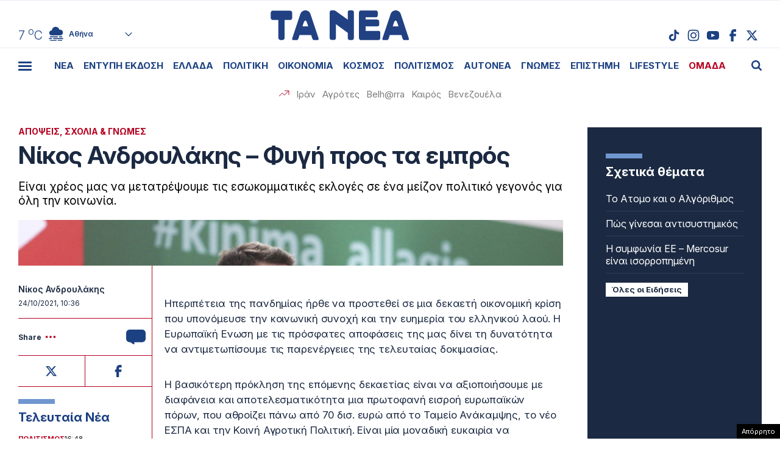

--- FILE ---
content_type: text/html; charset=UTF-8
request_url: https://www.tanea.gr/wp-content/themes/whsk_taneagr/weather_api.php
body_size: 453
content:
{"time":"202601181342","exp_time":"202601181642","cities":[{"cityName":"\u0391\u03b8\u03ae\u03bd\u03b1","cityCode":"Athens,GR","cityslug":"athensgr"},{"cityName":"\u0398\u03b5\u03c3\u03c3\u03b1\u03bb\u03bf\u03bd\u03af\u03ba\u03b7","cityCode":"Thessaloniki,GR","cityslug":"thessalonikigr"},{"cityName":"\u03a0\u03ac\u03c4\u03c1\u03b1","cityCode":"P\u00e1trai,GR","cityslug":"patragr"},{"cityName":"\u03a3\u03c0\u03ac\u03c1\u03c4\u03b7","cityCode":"Sparti,GR","cityslug":"spartigr"},{"cityName":"\u0399\u03c9\u03ac\u03bd\u03bd\u03b9\u03bd\u03b1","cityCode":"Ioannina,GR","cityslug":"ioanninagr"},{"cityName":"\u0397\u03c1\u03ac\u03ba\u03bb\u03b5\u03b9\u03bf","cityCode":"Heraklion,GR","cityslug":"herakliongr"},{"cityName":"\u039b\u03ac\u03c1\u03b9\u03c3\u03b1","cityCode":"Larissa,GR","cityslug":"larissagr"},{"cityName":"\u0392\u03cc\u03bb\u03bf\u03c2","cityCode":"Volos,GR","cityslug":"volosgr"},{"cityName":"\u039a\u03b1\u03b2\u03ac\u03bb\u03b1","cityCode":"Kavala,GR","cityslug":"kavalagr"},{"cityName":"\u0391\u03bb\u03b5\u03be\u03b1\u03bd\u03b4\u03c1\u03bf\u03cd\u03c0\u03bf\u03bb\u03b7","cityCode":"Alexandroupoli,GR","cityslug":"alexandroupoligr"},{"cityName":"\u03a3\u03ad\u03c1\u03c1\u03b5\u03c2","cityCode":"Serres,GR","cityslug":"serresgr"},{"cityName":"\u039a\u03b1\u03bb\u03b1\u03bc\u03ac\u03c4\u03b1","cityCode":"Kalamata,GR","cityslug":"kalamatagr"},{"cityName":"\u03a1\u03cc\u03b4\u03bf\u03c2","cityCode":"Rhodes,GR","cityslug":"rhodesgr"}],"weather":{"athensgr":{"temp_num":7,"temp_min":6,"temp_max":9,"temp_ico":"\/wp-content\/themes\/whsk_taneagr\/common\/imgs\/weather\/04d.svg"},"thessalonikigr":{"temp_num":7,"temp_min":6,"temp_max":8,"temp_ico":"\/wp-content\/themes\/whsk_taneagr\/common\/imgs\/weather\/03d.svg"},"patragr":{"temp_num":9,"temp_min":9,"temp_max":13,"temp_ico":"\/wp-content\/themes\/whsk_taneagr\/common\/imgs\/weather\/01d.svg"},"spartigr":{"temp_num":9,"temp_min":9,"temp_max":9,"temp_ico":"\/wp-content\/themes\/whsk_taneagr\/common\/imgs\/weather\/01d.svg"},"ioanninagr":{"temp_num":10,"temp_min":10,"temp_max":10,"temp_ico":"\/wp-content\/themes\/whsk_taneagr\/common\/imgs\/weather\/02d.svg"},"herakliongr":{"temp_num":11,"temp_min":10,"temp_max":11,"temp_ico":"\/wp-content\/themes\/whsk_taneagr\/common\/imgs\/weather\/03d.svg"},"larissagr":{"temp_num":5,"temp_min":5,"temp_max":5,"temp_ico":"\/wp-content\/themes\/whsk_taneagr\/common\/imgs\/weather\/04d.svg"},"volosgr":{"temp_num":8,"temp_min":6,"temp_max":8,"temp_ico":"\/wp-content\/themes\/whsk_taneagr\/common\/imgs\/weather\/04d.svg"},"kavalagr":{"temp_num":4,"temp_min":4,"temp_max":4,"temp_ico":"\/wp-content\/themes\/whsk_taneagr\/common\/imgs\/weather\/02d.svg"},"alexandroupoligr":{"temp_num":3,"temp_min":3,"temp_max":3,"temp_ico":"\/wp-content\/themes\/whsk_taneagr\/common\/imgs\/weather\/02d.svg"},"serresgr":{"temp_num":5,"temp_min":5,"temp_max":5,"temp_ico":"\/wp-content\/themes\/whsk_taneagr\/common\/imgs\/weather\/04d.svg"},"kalamatagr":{"temp_num":15,"temp_min":15,"temp_max":15,"temp_ico":"\/wp-content\/themes\/whsk_taneagr\/common\/imgs\/weather\/02d.svg"},"rhodesgr":{"temp_num":13,"temp_min":13,"temp_max":13,"temp_ico":"\/wp-content\/themes\/whsk_taneagr\/common\/imgs\/weather\/01d.svg"}}}

--- FILE ---
content_type: text/html; charset=utf-8
request_url: https://www.google.com/recaptcha/api2/anchor?ar=1&k=6LcvzzYUAAAAAM-7hY26OIp59EBA_BXz9lwgr1cY&co=aHR0cHM6Ly93d3cudGFuZWEuZ3I6NDQz&hl=en&v=PoyoqOPhxBO7pBk68S4YbpHZ&size=invisible&anchor-ms=20000&execute-ms=30000&cb=zgd9udtc0j9k
body_size: 49297
content:
<!DOCTYPE HTML><html dir="ltr" lang="en"><head><meta http-equiv="Content-Type" content="text/html; charset=UTF-8">
<meta http-equiv="X-UA-Compatible" content="IE=edge">
<title>reCAPTCHA</title>
<style type="text/css">
/* cyrillic-ext */
@font-face {
  font-family: 'Roboto';
  font-style: normal;
  font-weight: 400;
  font-stretch: 100%;
  src: url(//fonts.gstatic.com/s/roboto/v48/KFO7CnqEu92Fr1ME7kSn66aGLdTylUAMa3GUBHMdazTgWw.woff2) format('woff2');
  unicode-range: U+0460-052F, U+1C80-1C8A, U+20B4, U+2DE0-2DFF, U+A640-A69F, U+FE2E-FE2F;
}
/* cyrillic */
@font-face {
  font-family: 'Roboto';
  font-style: normal;
  font-weight: 400;
  font-stretch: 100%;
  src: url(//fonts.gstatic.com/s/roboto/v48/KFO7CnqEu92Fr1ME7kSn66aGLdTylUAMa3iUBHMdazTgWw.woff2) format('woff2');
  unicode-range: U+0301, U+0400-045F, U+0490-0491, U+04B0-04B1, U+2116;
}
/* greek-ext */
@font-face {
  font-family: 'Roboto';
  font-style: normal;
  font-weight: 400;
  font-stretch: 100%;
  src: url(//fonts.gstatic.com/s/roboto/v48/KFO7CnqEu92Fr1ME7kSn66aGLdTylUAMa3CUBHMdazTgWw.woff2) format('woff2');
  unicode-range: U+1F00-1FFF;
}
/* greek */
@font-face {
  font-family: 'Roboto';
  font-style: normal;
  font-weight: 400;
  font-stretch: 100%;
  src: url(//fonts.gstatic.com/s/roboto/v48/KFO7CnqEu92Fr1ME7kSn66aGLdTylUAMa3-UBHMdazTgWw.woff2) format('woff2');
  unicode-range: U+0370-0377, U+037A-037F, U+0384-038A, U+038C, U+038E-03A1, U+03A3-03FF;
}
/* math */
@font-face {
  font-family: 'Roboto';
  font-style: normal;
  font-weight: 400;
  font-stretch: 100%;
  src: url(//fonts.gstatic.com/s/roboto/v48/KFO7CnqEu92Fr1ME7kSn66aGLdTylUAMawCUBHMdazTgWw.woff2) format('woff2');
  unicode-range: U+0302-0303, U+0305, U+0307-0308, U+0310, U+0312, U+0315, U+031A, U+0326-0327, U+032C, U+032F-0330, U+0332-0333, U+0338, U+033A, U+0346, U+034D, U+0391-03A1, U+03A3-03A9, U+03B1-03C9, U+03D1, U+03D5-03D6, U+03F0-03F1, U+03F4-03F5, U+2016-2017, U+2034-2038, U+203C, U+2040, U+2043, U+2047, U+2050, U+2057, U+205F, U+2070-2071, U+2074-208E, U+2090-209C, U+20D0-20DC, U+20E1, U+20E5-20EF, U+2100-2112, U+2114-2115, U+2117-2121, U+2123-214F, U+2190, U+2192, U+2194-21AE, U+21B0-21E5, U+21F1-21F2, U+21F4-2211, U+2213-2214, U+2216-22FF, U+2308-230B, U+2310, U+2319, U+231C-2321, U+2336-237A, U+237C, U+2395, U+239B-23B7, U+23D0, U+23DC-23E1, U+2474-2475, U+25AF, U+25B3, U+25B7, U+25BD, U+25C1, U+25CA, U+25CC, U+25FB, U+266D-266F, U+27C0-27FF, U+2900-2AFF, U+2B0E-2B11, U+2B30-2B4C, U+2BFE, U+3030, U+FF5B, U+FF5D, U+1D400-1D7FF, U+1EE00-1EEFF;
}
/* symbols */
@font-face {
  font-family: 'Roboto';
  font-style: normal;
  font-weight: 400;
  font-stretch: 100%;
  src: url(//fonts.gstatic.com/s/roboto/v48/KFO7CnqEu92Fr1ME7kSn66aGLdTylUAMaxKUBHMdazTgWw.woff2) format('woff2');
  unicode-range: U+0001-000C, U+000E-001F, U+007F-009F, U+20DD-20E0, U+20E2-20E4, U+2150-218F, U+2190, U+2192, U+2194-2199, U+21AF, U+21E6-21F0, U+21F3, U+2218-2219, U+2299, U+22C4-22C6, U+2300-243F, U+2440-244A, U+2460-24FF, U+25A0-27BF, U+2800-28FF, U+2921-2922, U+2981, U+29BF, U+29EB, U+2B00-2BFF, U+4DC0-4DFF, U+FFF9-FFFB, U+10140-1018E, U+10190-1019C, U+101A0, U+101D0-101FD, U+102E0-102FB, U+10E60-10E7E, U+1D2C0-1D2D3, U+1D2E0-1D37F, U+1F000-1F0FF, U+1F100-1F1AD, U+1F1E6-1F1FF, U+1F30D-1F30F, U+1F315, U+1F31C, U+1F31E, U+1F320-1F32C, U+1F336, U+1F378, U+1F37D, U+1F382, U+1F393-1F39F, U+1F3A7-1F3A8, U+1F3AC-1F3AF, U+1F3C2, U+1F3C4-1F3C6, U+1F3CA-1F3CE, U+1F3D4-1F3E0, U+1F3ED, U+1F3F1-1F3F3, U+1F3F5-1F3F7, U+1F408, U+1F415, U+1F41F, U+1F426, U+1F43F, U+1F441-1F442, U+1F444, U+1F446-1F449, U+1F44C-1F44E, U+1F453, U+1F46A, U+1F47D, U+1F4A3, U+1F4B0, U+1F4B3, U+1F4B9, U+1F4BB, U+1F4BF, U+1F4C8-1F4CB, U+1F4D6, U+1F4DA, U+1F4DF, U+1F4E3-1F4E6, U+1F4EA-1F4ED, U+1F4F7, U+1F4F9-1F4FB, U+1F4FD-1F4FE, U+1F503, U+1F507-1F50B, U+1F50D, U+1F512-1F513, U+1F53E-1F54A, U+1F54F-1F5FA, U+1F610, U+1F650-1F67F, U+1F687, U+1F68D, U+1F691, U+1F694, U+1F698, U+1F6AD, U+1F6B2, U+1F6B9-1F6BA, U+1F6BC, U+1F6C6-1F6CF, U+1F6D3-1F6D7, U+1F6E0-1F6EA, U+1F6F0-1F6F3, U+1F6F7-1F6FC, U+1F700-1F7FF, U+1F800-1F80B, U+1F810-1F847, U+1F850-1F859, U+1F860-1F887, U+1F890-1F8AD, U+1F8B0-1F8BB, U+1F8C0-1F8C1, U+1F900-1F90B, U+1F93B, U+1F946, U+1F984, U+1F996, U+1F9E9, U+1FA00-1FA6F, U+1FA70-1FA7C, U+1FA80-1FA89, U+1FA8F-1FAC6, U+1FACE-1FADC, U+1FADF-1FAE9, U+1FAF0-1FAF8, U+1FB00-1FBFF;
}
/* vietnamese */
@font-face {
  font-family: 'Roboto';
  font-style: normal;
  font-weight: 400;
  font-stretch: 100%;
  src: url(//fonts.gstatic.com/s/roboto/v48/KFO7CnqEu92Fr1ME7kSn66aGLdTylUAMa3OUBHMdazTgWw.woff2) format('woff2');
  unicode-range: U+0102-0103, U+0110-0111, U+0128-0129, U+0168-0169, U+01A0-01A1, U+01AF-01B0, U+0300-0301, U+0303-0304, U+0308-0309, U+0323, U+0329, U+1EA0-1EF9, U+20AB;
}
/* latin-ext */
@font-face {
  font-family: 'Roboto';
  font-style: normal;
  font-weight: 400;
  font-stretch: 100%;
  src: url(//fonts.gstatic.com/s/roboto/v48/KFO7CnqEu92Fr1ME7kSn66aGLdTylUAMa3KUBHMdazTgWw.woff2) format('woff2');
  unicode-range: U+0100-02BA, U+02BD-02C5, U+02C7-02CC, U+02CE-02D7, U+02DD-02FF, U+0304, U+0308, U+0329, U+1D00-1DBF, U+1E00-1E9F, U+1EF2-1EFF, U+2020, U+20A0-20AB, U+20AD-20C0, U+2113, U+2C60-2C7F, U+A720-A7FF;
}
/* latin */
@font-face {
  font-family: 'Roboto';
  font-style: normal;
  font-weight: 400;
  font-stretch: 100%;
  src: url(//fonts.gstatic.com/s/roboto/v48/KFO7CnqEu92Fr1ME7kSn66aGLdTylUAMa3yUBHMdazQ.woff2) format('woff2');
  unicode-range: U+0000-00FF, U+0131, U+0152-0153, U+02BB-02BC, U+02C6, U+02DA, U+02DC, U+0304, U+0308, U+0329, U+2000-206F, U+20AC, U+2122, U+2191, U+2193, U+2212, U+2215, U+FEFF, U+FFFD;
}
/* cyrillic-ext */
@font-face {
  font-family: 'Roboto';
  font-style: normal;
  font-weight: 500;
  font-stretch: 100%;
  src: url(//fonts.gstatic.com/s/roboto/v48/KFO7CnqEu92Fr1ME7kSn66aGLdTylUAMa3GUBHMdazTgWw.woff2) format('woff2');
  unicode-range: U+0460-052F, U+1C80-1C8A, U+20B4, U+2DE0-2DFF, U+A640-A69F, U+FE2E-FE2F;
}
/* cyrillic */
@font-face {
  font-family: 'Roboto';
  font-style: normal;
  font-weight: 500;
  font-stretch: 100%;
  src: url(//fonts.gstatic.com/s/roboto/v48/KFO7CnqEu92Fr1ME7kSn66aGLdTylUAMa3iUBHMdazTgWw.woff2) format('woff2');
  unicode-range: U+0301, U+0400-045F, U+0490-0491, U+04B0-04B1, U+2116;
}
/* greek-ext */
@font-face {
  font-family: 'Roboto';
  font-style: normal;
  font-weight: 500;
  font-stretch: 100%;
  src: url(//fonts.gstatic.com/s/roboto/v48/KFO7CnqEu92Fr1ME7kSn66aGLdTylUAMa3CUBHMdazTgWw.woff2) format('woff2');
  unicode-range: U+1F00-1FFF;
}
/* greek */
@font-face {
  font-family: 'Roboto';
  font-style: normal;
  font-weight: 500;
  font-stretch: 100%;
  src: url(//fonts.gstatic.com/s/roboto/v48/KFO7CnqEu92Fr1ME7kSn66aGLdTylUAMa3-UBHMdazTgWw.woff2) format('woff2');
  unicode-range: U+0370-0377, U+037A-037F, U+0384-038A, U+038C, U+038E-03A1, U+03A3-03FF;
}
/* math */
@font-face {
  font-family: 'Roboto';
  font-style: normal;
  font-weight: 500;
  font-stretch: 100%;
  src: url(//fonts.gstatic.com/s/roboto/v48/KFO7CnqEu92Fr1ME7kSn66aGLdTylUAMawCUBHMdazTgWw.woff2) format('woff2');
  unicode-range: U+0302-0303, U+0305, U+0307-0308, U+0310, U+0312, U+0315, U+031A, U+0326-0327, U+032C, U+032F-0330, U+0332-0333, U+0338, U+033A, U+0346, U+034D, U+0391-03A1, U+03A3-03A9, U+03B1-03C9, U+03D1, U+03D5-03D6, U+03F0-03F1, U+03F4-03F5, U+2016-2017, U+2034-2038, U+203C, U+2040, U+2043, U+2047, U+2050, U+2057, U+205F, U+2070-2071, U+2074-208E, U+2090-209C, U+20D0-20DC, U+20E1, U+20E5-20EF, U+2100-2112, U+2114-2115, U+2117-2121, U+2123-214F, U+2190, U+2192, U+2194-21AE, U+21B0-21E5, U+21F1-21F2, U+21F4-2211, U+2213-2214, U+2216-22FF, U+2308-230B, U+2310, U+2319, U+231C-2321, U+2336-237A, U+237C, U+2395, U+239B-23B7, U+23D0, U+23DC-23E1, U+2474-2475, U+25AF, U+25B3, U+25B7, U+25BD, U+25C1, U+25CA, U+25CC, U+25FB, U+266D-266F, U+27C0-27FF, U+2900-2AFF, U+2B0E-2B11, U+2B30-2B4C, U+2BFE, U+3030, U+FF5B, U+FF5D, U+1D400-1D7FF, U+1EE00-1EEFF;
}
/* symbols */
@font-face {
  font-family: 'Roboto';
  font-style: normal;
  font-weight: 500;
  font-stretch: 100%;
  src: url(//fonts.gstatic.com/s/roboto/v48/KFO7CnqEu92Fr1ME7kSn66aGLdTylUAMaxKUBHMdazTgWw.woff2) format('woff2');
  unicode-range: U+0001-000C, U+000E-001F, U+007F-009F, U+20DD-20E0, U+20E2-20E4, U+2150-218F, U+2190, U+2192, U+2194-2199, U+21AF, U+21E6-21F0, U+21F3, U+2218-2219, U+2299, U+22C4-22C6, U+2300-243F, U+2440-244A, U+2460-24FF, U+25A0-27BF, U+2800-28FF, U+2921-2922, U+2981, U+29BF, U+29EB, U+2B00-2BFF, U+4DC0-4DFF, U+FFF9-FFFB, U+10140-1018E, U+10190-1019C, U+101A0, U+101D0-101FD, U+102E0-102FB, U+10E60-10E7E, U+1D2C0-1D2D3, U+1D2E0-1D37F, U+1F000-1F0FF, U+1F100-1F1AD, U+1F1E6-1F1FF, U+1F30D-1F30F, U+1F315, U+1F31C, U+1F31E, U+1F320-1F32C, U+1F336, U+1F378, U+1F37D, U+1F382, U+1F393-1F39F, U+1F3A7-1F3A8, U+1F3AC-1F3AF, U+1F3C2, U+1F3C4-1F3C6, U+1F3CA-1F3CE, U+1F3D4-1F3E0, U+1F3ED, U+1F3F1-1F3F3, U+1F3F5-1F3F7, U+1F408, U+1F415, U+1F41F, U+1F426, U+1F43F, U+1F441-1F442, U+1F444, U+1F446-1F449, U+1F44C-1F44E, U+1F453, U+1F46A, U+1F47D, U+1F4A3, U+1F4B0, U+1F4B3, U+1F4B9, U+1F4BB, U+1F4BF, U+1F4C8-1F4CB, U+1F4D6, U+1F4DA, U+1F4DF, U+1F4E3-1F4E6, U+1F4EA-1F4ED, U+1F4F7, U+1F4F9-1F4FB, U+1F4FD-1F4FE, U+1F503, U+1F507-1F50B, U+1F50D, U+1F512-1F513, U+1F53E-1F54A, U+1F54F-1F5FA, U+1F610, U+1F650-1F67F, U+1F687, U+1F68D, U+1F691, U+1F694, U+1F698, U+1F6AD, U+1F6B2, U+1F6B9-1F6BA, U+1F6BC, U+1F6C6-1F6CF, U+1F6D3-1F6D7, U+1F6E0-1F6EA, U+1F6F0-1F6F3, U+1F6F7-1F6FC, U+1F700-1F7FF, U+1F800-1F80B, U+1F810-1F847, U+1F850-1F859, U+1F860-1F887, U+1F890-1F8AD, U+1F8B0-1F8BB, U+1F8C0-1F8C1, U+1F900-1F90B, U+1F93B, U+1F946, U+1F984, U+1F996, U+1F9E9, U+1FA00-1FA6F, U+1FA70-1FA7C, U+1FA80-1FA89, U+1FA8F-1FAC6, U+1FACE-1FADC, U+1FADF-1FAE9, U+1FAF0-1FAF8, U+1FB00-1FBFF;
}
/* vietnamese */
@font-face {
  font-family: 'Roboto';
  font-style: normal;
  font-weight: 500;
  font-stretch: 100%;
  src: url(//fonts.gstatic.com/s/roboto/v48/KFO7CnqEu92Fr1ME7kSn66aGLdTylUAMa3OUBHMdazTgWw.woff2) format('woff2');
  unicode-range: U+0102-0103, U+0110-0111, U+0128-0129, U+0168-0169, U+01A0-01A1, U+01AF-01B0, U+0300-0301, U+0303-0304, U+0308-0309, U+0323, U+0329, U+1EA0-1EF9, U+20AB;
}
/* latin-ext */
@font-face {
  font-family: 'Roboto';
  font-style: normal;
  font-weight: 500;
  font-stretch: 100%;
  src: url(//fonts.gstatic.com/s/roboto/v48/KFO7CnqEu92Fr1ME7kSn66aGLdTylUAMa3KUBHMdazTgWw.woff2) format('woff2');
  unicode-range: U+0100-02BA, U+02BD-02C5, U+02C7-02CC, U+02CE-02D7, U+02DD-02FF, U+0304, U+0308, U+0329, U+1D00-1DBF, U+1E00-1E9F, U+1EF2-1EFF, U+2020, U+20A0-20AB, U+20AD-20C0, U+2113, U+2C60-2C7F, U+A720-A7FF;
}
/* latin */
@font-face {
  font-family: 'Roboto';
  font-style: normal;
  font-weight: 500;
  font-stretch: 100%;
  src: url(//fonts.gstatic.com/s/roboto/v48/KFO7CnqEu92Fr1ME7kSn66aGLdTylUAMa3yUBHMdazQ.woff2) format('woff2');
  unicode-range: U+0000-00FF, U+0131, U+0152-0153, U+02BB-02BC, U+02C6, U+02DA, U+02DC, U+0304, U+0308, U+0329, U+2000-206F, U+20AC, U+2122, U+2191, U+2193, U+2212, U+2215, U+FEFF, U+FFFD;
}
/* cyrillic-ext */
@font-face {
  font-family: 'Roboto';
  font-style: normal;
  font-weight: 900;
  font-stretch: 100%;
  src: url(//fonts.gstatic.com/s/roboto/v48/KFO7CnqEu92Fr1ME7kSn66aGLdTylUAMa3GUBHMdazTgWw.woff2) format('woff2');
  unicode-range: U+0460-052F, U+1C80-1C8A, U+20B4, U+2DE0-2DFF, U+A640-A69F, U+FE2E-FE2F;
}
/* cyrillic */
@font-face {
  font-family: 'Roboto';
  font-style: normal;
  font-weight: 900;
  font-stretch: 100%;
  src: url(//fonts.gstatic.com/s/roboto/v48/KFO7CnqEu92Fr1ME7kSn66aGLdTylUAMa3iUBHMdazTgWw.woff2) format('woff2');
  unicode-range: U+0301, U+0400-045F, U+0490-0491, U+04B0-04B1, U+2116;
}
/* greek-ext */
@font-face {
  font-family: 'Roboto';
  font-style: normal;
  font-weight: 900;
  font-stretch: 100%;
  src: url(//fonts.gstatic.com/s/roboto/v48/KFO7CnqEu92Fr1ME7kSn66aGLdTylUAMa3CUBHMdazTgWw.woff2) format('woff2');
  unicode-range: U+1F00-1FFF;
}
/* greek */
@font-face {
  font-family: 'Roboto';
  font-style: normal;
  font-weight: 900;
  font-stretch: 100%;
  src: url(//fonts.gstatic.com/s/roboto/v48/KFO7CnqEu92Fr1ME7kSn66aGLdTylUAMa3-UBHMdazTgWw.woff2) format('woff2');
  unicode-range: U+0370-0377, U+037A-037F, U+0384-038A, U+038C, U+038E-03A1, U+03A3-03FF;
}
/* math */
@font-face {
  font-family: 'Roboto';
  font-style: normal;
  font-weight: 900;
  font-stretch: 100%;
  src: url(//fonts.gstatic.com/s/roboto/v48/KFO7CnqEu92Fr1ME7kSn66aGLdTylUAMawCUBHMdazTgWw.woff2) format('woff2');
  unicode-range: U+0302-0303, U+0305, U+0307-0308, U+0310, U+0312, U+0315, U+031A, U+0326-0327, U+032C, U+032F-0330, U+0332-0333, U+0338, U+033A, U+0346, U+034D, U+0391-03A1, U+03A3-03A9, U+03B1-03C9, U+03D1, U+03D5-03D6, U+03F0-03F1, U+03F4-03F5, U+2016-2017, U+2034-2038, U+203C, U+2040, U+2043, U+2047, U+2050, U+2057, U+205F, U+2070-2071, U+2074-208E, U+2090-209C, U+20D0-20DC, U+20E1, U+20E5-20EF, U+2100-2112, U+2114-2115, U+2117-2121, U+2123-214F, U+2190, U+2192, U+2194-21AE, U+21B0-21E5, U+21F1-21F2, U+21F4-2211, U+2213-2214, U+2216-22FF, U+2308-230B, U+2310, U+2319, U+231C-2321, U+2336-237A, U+237C, U+2395, U+239B-23B7, U+23D0, U+23DC-23E1, U+2474-2475, U+25AF, U+25B3, U+25B7, U+25BD, U+25C1, U+25CA, U+25CC, U+25FB, U+266D-266F, U+27C0-27FF, U+2900-2AFF, U+2B0E-2B11, U+2B30-2B4C, U+2BFE, U+3030, U+FF5B, U+FF5D, U+1D400-1D7FF, U+1EE00-1EEFF;
}
/* symbols */
@font-face {
  font-family: 'Roboto';
  font-style: normal;
  font-weight: 900;
  font-stretch: 100%;
  src: url(//fonts.gstatic.com/s/roboto/v48/KFO7CnqEu92Fr1ME7kSn66aGLdTylUAMaxKUBHMdazTgWw.woff2) format('woff2');
  unicode-range: U+0001-000C, U+000E-001F, U+007F-009F, U+20DD-20E0, U+20E2-20E4, U+2150-218F, U+2190, U+2192, U+2194-2199, U+21AF, U+21E6-21F0, U+21F3, U+2218-2219, U+2299, U+22C4-22C6, U+2300-243F, U+2440-244A, U+2460-24FF, U+25A0-27BF, U+2800-28FF, U+2921-2922, U+2981, U+29BF, U+29EB, U+2B00-2BFF, U+4DC0-4DFF, U+FFF9-FFFB, U+10140-1018E, U+10190-1019C, U+101A0, U+101D0-101FD, U+102E0-102FB, U+10E60-10E7E, U+1D2C0-1D2D3, U+1D2E0-1D37F, U+1F000-1F0FF, U+1F100-1F1AD, U+1F1E6-1F1FF, U+1F30D-1F30F, U+1F315, U+1F31C, U+1F31E, U+1F320-1F32C, U+1F336, U+1F378, U+1F37D, U+1F382, U+1F393-1F39F, U+1F3A7-1F3A8, U+1F3AC-1F3AF, U+1F3C2, U+1F3C4-1F3C6, U+1F3CA-1F3CE, U+1F3D4-1F3E0, U+1F3ED, U+1F3F1-1F3F3, U+1F3F5-1F3F7, U+1F408, U+1F415, U+1F41F, U+1F426, U+1F43F, U+1F441-1F442, U+1F444, U+1F446-1F449, U+1F44C-1F44E, U+1F453, U+1F46A, U+1F47D, U+1F4A3, U+1F4B0, U+1F4B3, U+1F4B9, U+1F4BB, U+1F4BF, U+1F4C8-1F4CB, U+1F4D6, U+1F4DA, U+1F4DF, U+1F4E3-1F4E6, U+1F4EA-1F4ED, U+1F4F7, U+1F4F9-1F4FB, U+1F4FD-1F4FE, U+1F503, U+1F507-1F50B, U+1F50D, U+1F512-1F513, U+1F53E-1F54A, U+1F54F-1F5FA, U+1F610, U+1F650-1F67F, U+1F687, U+1F68D, U+1F691, U+1F694, U+1F698, U+1F6AD, U+1F6B2, U+1F6B9-1F6BA, U+1F6BC, U+1F6C6-1F6CF, U+1F6D3-1F6D7, U+1F6E0-1F6EA, U+1F6F0-1F6F3, U+1F6F7-1F6FC, U+1F700-1F7FF, U+1F800-1F80B, U+1F810-1F847, U+1F850-1F859, U+1F860-1F887, U+1F890-1F8AD, U+1F8B0-1F8BB, U+1F8C0-1F8C1, U+1F900-1F90B, U+1F93B, U+1F946, U+1F984, U+1F996, U+1F9E9, U+1FA00-1FA6F, U+1FA70-1FA7C, U+1FA80-1FA89, U+1FA8F-1FAC6, U+1FACE-1FADC, U+1FADF-1FAE9, U+1FAF0-1FAF8, U+1FB00-1FBFF;
}
/* vietnamese */
@font-face {
  font-family: 'Roboto';
  font-style: normal;
  font-weight: 900;
  font-stretch: 100%;
  src: url(//fonts.gstatic.com/s/roboto/v48/KFO7CnqEu92Fr1ME7kSn66aGLdTylUAMa3OUBHMdazTgWw.woff2) format('woff2');
  unicode-range: U+0102-0103, U+0110-0111, U+0128-0129, U+0168-0169, U+01A0-01A1, U+01AF-01B0, U+0300-0301, U+0303-0304, U+0308-0309, U+0323, U+0329, U+1EA0-1EF9, U+20AB;
}
/* latin-ext */
@font-face {
  font-family: 'Roboto';
  font-style: normal;
  font-weight: 900;
  font-stretch: 100%;
  src: url(//fonts.gstatic.com/s/roboto/v48/KFO7CnqEu92Fr1ME7kSn66aGLdTylUAMa3KUBHMdazTgWw.woff2) format('woff2');
  unicode-range: U+0100-02BA, U+02BD-02C5, U+02C7-02CC, U+02CE-02D7, U+02DD-02FF, U+0304, U+0308, U+0329, U+1D00-1DBF, U+1E00-1E9F, U+1EF2-1EFF, U+2020, U+20A0-20AB, U+20AD-20C0, U+2113, U+2C60-2C7F, U+A720-A7FF;
}
/* latin */
@font-face {
  font-family: 'Roboto';
  font-style: normal;
  font-weight: 900;
  font-stretch: 100%;
  src: url(//fonts.gstatic.com/s/roboto/v48/KFO7CnqEu92Fr1ME7kSn66aGLdTylUAMa3yUBHMdazQ.woff2) format('woff2');
  unicode-range: U+0000-00FF, U+0131, U+0152-0153, U+02BB-02BC, U+02C6, U+02DA, U+02DC, U+0304, U+0308, U+0329, U+2000-206F, U+20AC, U+2122, U+2191, U+2193, U+2212, U+2215, U+FEFF, U+FFFD;
}

</style>
<link rel="stylesheet" type="text/css" href="https://www.gstatic.com/recaptcha/releases/PoyoqOPhxBO7pBk68S4YbpHZ/styles__ltr.css">
<script nonce="ajmYgFzSSmCEnQrzSZD7lw" type="text/javascript">window['__recaptcha_api'] = 'https://www.google.com/recaptcha/api2/';</script>
<script type="text/javascript" src="https://www.gstatic.com/recaptcha/releases/PoyoqOPhxBO7pBk68S4YbpHZ/recaptcha__en.js" nonce="ajmYgFzSSmCEnQrzSZD7lw">
      
    </script></head>
<body><div id="rc-anchor-alert" class="rc-anchor-alert"></div>
<input type="hidden" id="recaptcha-token" value="[base64]">
<script type="text/javascript" nonce="ajmYgFzSSmCEnQrzSZD7lw">
      recaptcha.anchor.Main.init("[\x22ainput\x22,[\x22bgdata\x22,\x22\x22,\[base64]/[base64]/[base64]/[base64]/[base64]/[base64]/[base64]/[base64]/[base64]/[base64]\\u003d\x22,\[base64]\\u003d\x22,\x22w6IsCG0dOSx0wojCojQRcn7CsXUtEMKVWAwGOUhsfw91MsOTw4bCqcKjw6tsw7E6bcKmNcOswo9BwrHDvcOeLgwdKDnDjcOlw7hKZcOiwp/CmEZtw4TDpxHCtsKpFsKFw5lkHkMPODtNwrJoZALDq8KdOcOmTMKSdsKkwo/Dv8OYeGxDChHCrcOMUX/Ct0XDnwAXw4JbCMO3wptHw4rCjVRxw7HDgsKQwrZUA8K+wpnCk2jDlsK9w7ZpBjQFwobCm8O6wrPCkCg3WWw+KWPCksKcwrHCqMOZwp1Kw7ISw67ChMOJw7BGd0/[base64]/CkSrCkMKtDVDDg8K3KcKKEXbDtsOIKCUbw43DnsKtNMOCMnrCkj/[base64]/MsKNwqbDsMOgwr7Ch1LDtnLCvEFgTMOAeMKuwoljFn/CinVfw5h6wrzChidgwq7CmjDDn08rWTzDkgnDjzZJw7IxbcK+CcKSLWbDiMOXwpHCocKowrnDgcOuB8KrasOowpN+wp3Do8KywpITwo3DrMKJBkPCqwk/wqzDgRDCv2LCisK0wrM7wpDComTCpwVYJcOJw43ChsOePyrCjsOXwrE6w4jChjXCvcOEfMONwoDDgsKswqQvAsOEBMOGw6fDqgXCksOiwq/[base64]/CvyLDicKzwq4mwoLDq2XCt0pLwokQw7TDmQIWwrB+w5XChlPCngd2H0xwcyhPwp7Cg8OtJsKAfT4JfsOcwp7Ci8Ogw5XCnMO2wqANfgLDoTE7w64+XcKewpHDpHTDr8KSw4srw7/[base64]/wqfCm8OAw5xyRTfDiH8SwpUsw6jCmRtEdMKySTFUwpt0A8OFwpYLw6vCjF47wqDDqMOsBzPDgi/[base64]/DpcOACsOPV1FlWsOLOw5nQm3Dh8OXYsKRQsOIW8KDwrzCisOWw647w6Ejw6TDlUIdLHBawqPCj8KpwrwUwqAdeCp1wo3Dmx7Cr8OJJh3DncO9w5DCnXPCl1TDmMKhdMOyWMKkWcKXw6MWwrsLPBPCrcO7IcKvDm4KGMKnCMKUwr/CuMOlw6ccf3rCqcKawrw0dcOJw6XDkQTDuXRXwp9yw7oFwqDCo0Bhw5HDlk7Ds8OpaXEgH0QBw4XDhWwNw7huEBkfXw55wqlCw53CoTDDrA7CtXlBw7oOwogxw4RFYcKNCX/DpG3DucKQwrRjOkdSwqHChgsHcMOAS8KJCsOfFUYBDsK8CyB9woQFwpVabcKgwrHCp8KMZ8OUw4jDgkhfGHfCr1rDkMKvSE/[base64]/wqbDnWbDog8nV3DCih/Cl1R8I8OFSTE9wpMZw5d4woXCnT/DrQzCiMOgaF52RcOJWCnDlnstHHM/w5zDs8OOKwY4DcKnWMKbw6oaw7HDo8OEw54WDTAWPU16FcOMNcKgWsOEIgzDnVrDrlTCnV4ULGM9wr9SMVbDiho+AMKFwpULQMOow6hAwq9Sw7XCucKVwpzClh7Dp0zDrDRUw4pYwr7Dp8Kqw7/CuCILwonDs0jCpsKKw6tiw43DoHLCqwlJcm1bIATCn8Knwppjwr/DlCLDn8Obwrsyw6bDvMKoE8KkB8O4RjrCriQMw4nCtcOhwqHDicO4OsOZOThZwoN5HljDp8ORwqxEw6DDlm/DsEfCssONZMONw7Acw4hOdxPCsGfCmiFxXSTCt1fDtsKUNR7Ds34hw5TCt8OPwqfCo29Yw7ATFU7Cngtvw5DDkMKXDMOdSxgZO2rCkSPDqcOHwqbDgMOqwp3DmcOgwo1mw7DDosO+RkM/wpNLwp3ChEjDkcOuw6pnRsO3w4EmC8KSw4dKw65PDnfDucKAKsK6T8O7wpvCpMOPwrFSXSIrw6TDhDlcQCfDmMK0ZE4ywo/DhcKew7FGYcOjbz5lPsOBCMO8wqbCpsKJLMKywq7DqMK0Y8KuPcO/[base64]/[base64]/DucKpUwLDnUXCjsOvIMK7w5UxfsKxCzjDksKdw4PDvhnDunfDh1IUwoLCvxTDsMOVQ8OzVSVDEXPCuMKjwqdkw7VPw5FUw4nDt8KpdcKOScKAwqggUA5YU8KiQWsUwoAEBxEEwoQXw7B5Sh4WGARNwqDDhSfDg1XDusOCwrVgwprCsjbDv8OJS1DDkEZcwpzCoSRkZW/Djg1RwrrDiV0lwqnChsOww4vDtjDCoS3CnmVfYzoHw5TCpQsWwoHCnMODw5rDtl0mw7wsPTDCpz9pwpLDscOjDi7Di8Ouey/[base64]/CljbDjwnCusOOHsOINcOsw6zDqcKYbS/Ds8OWw7IVM3nCm8OUesKQKsOcesKvVmXCpTPDnx/DngQUHEgVInk/w6shw6LChC7DocKIUmEGYSXDhcKSw58pw6F0ZCjChMOpwrHDs8Ocw7HChRnCpsO9w6omwpzDhMKqw6FOLRnDgcOOTsOGP8OnYcKqFcKSV8K7fAl9YAXCqGXCucO1CErDo8K/[base64]/DoMOmbMKgKXcwVV7CuMOzw5vDqMK0wobCoznCnUwbwpYUe8OhwqnDjBjCg8K9TcKrfBLDg8KBfGhewpTDvMKwBWfCgx8iwo/DqkgEA1B5IWxNwpZOWzhlw43CvgkTfk3CmAnDscOYwoYxw5HClcOXRMOTwpcCw77Dsj9Lw5DDmB7CsFJzw5s8woN/O8KmdcOMAcKdwo5GwozCqF5jwonDqR0Sw4UCw7t4DMKKw6wAJMKBAcOiwptHdcOFPWDDtjTCgMKUwo8eOMKmw5/Dp1zDhMOCLsOcJcOcwrxhC2Bjwrlzw6nCj8OkwqR0w5FebEIpIyzCjMKuUcKtw7/Cq8KXw7lKwoMnFcKMP1fCnMK/w53Ch8OhwrQHFsKkVzvCvsKrwoDDj1pVE8KzLiLDg1LCm8OIe256w5wdIMOlwr3Dm2RbUChyw43CkwjDisKkw7bCt2jDgMO3Ag3DhkIPw6Rcw7fCtU7DkcOTwp3CjsKNaUB6EsOrUlUWw67DtcO/[base64]/CkMOxV3/[base64]/YMKgYQc/VCptwrfDjU0rwpnCrcKQwq/DgQFmD2LClsOiCcKgwoJlUEwLY8OkNsOQGDk8YjLCosKkc15Bw5Fdwpt0RsKvw4LDhMOwNcOTw4cPQMOlwqLCuETDqxBnG2NXLsO0w6oUw5lHYFARwqDDmEjClcKlfMOSBB/[base64]/CusOLw6VPwrLDh8OANsKYwrfCrhHCnGUTw5HDosOTw6XDv3fDk8O9woTCgMO4CcKjMMOrTsKFw5PDuMOqF8KFw53DnsOUwogKbAfDplbDtURzw7xGEMOXwopkMcO1w4MBfcK6A8OmwrAOwr5nXBLCpcK0Xz/DiwHCuUPCusK3McOpwpUUwr7DoiNEI04Ww49dwpgja8K1eELDrAI/cG7DssOrwpdhRMKAXsK4woQia8O7w6lzEnwCwoTDmMKuOXnDlMOLw53Ds8K5UCh1w7NiEDh1AATCo3FtQXhrwqzDhG0cR3pOZ8OYwqLDvMOcwpnCuHFfOH3CiMKOP8OFAMOtw7/Dvz8ww4NCbGfCm00nwqzChzg4w53DkznCkcOgU8KHw4FJw5xfw4UxwoB6wpdPw5nDqm8yKsOLeMOIIALChEnCij8Fch8Nwph7w79Kw752w4dAw7DChcKnCsK3wr7Cuz5Cw4YPw4jChQF3w4hfwq3CqsKqODzCpw5/FMOcwpVCw5ATw7rCqHXDlMKBw4AUFW54wqAtw6lkwqAoD2AswoTDu8KaPMOJw6HCvX4QwqMLYzRww6rCmcK2w7N0w5DDsDMnw63DhCVEb8OYEcOSw4HCjzJnwqjDi200E3/CoBknw5kHwqzDjDlnwqoRDAHCncKNw57ConjDosOqwrEKb8KVdsKRTzc5woTDiXXCs8K9fWFIaBMDZT7CrSwhZXQDw7x9eUEVL8Kowr0HwrTCssOqwoDDosOeCwIfwqjCkMKCTkwCwonDm3YRKcKrBn45ZxrDk8KLw4bDksOTE8KqKX9/wp4BD0fCisOXVjjCp8O+OMOzanLClsKGFT85ZsOTfmDCgsOwRMKaw7vCpAh6w4nCvm4BeMO+PMOFHFJpwoLCiDtZw7ZbEDhpbVouCsORZEwdwqsIw7fCiyUQRTLDrwTCtMKzVEoow6kpwqIiMcOjc3h9w5rDsMK/[base64]/[base64]/[base64]/Dj1zDkTzDqcO7M0TDrhrDuUXCqRXCgcKkwokJw6c1bVsawovCq18Ww6bDqcOYwqTDtQIww4zDmS8zen53w6Q6R8KXw67Cni/DpAHDmsK9w6kCwqBtW8Ogw4DCgCIow5F0JUIBwohKFSsjSEMrwpppSsK9D8KGGCkIX8K2Nz/[base64]/XMOMwq5OwpJmwrHCtEtBOMKPwoFWG8OMwpcNeVFsw4jChsKCCcK/w5DDlcKSAcKdRzHDlsOcw4p6wpvDssK8wpHDucKnZ8O9Jy0Ew7YoT8K1ecKGTQAdwpk0ESbDtVAnCFQmw7vCkMK7wrRdwrfDm8OlQjfCqiHCgMKXF8O1w6bDmm3CisK5EcOMHMOmZnN+w7gXRcKeBsO8McKswqvDoSHDuMKXw4s/OMOyHWnDoxNvwpdOFcK6KHteNcOSw7dESnbDumPDtyHDtFLCqXQdwqNVw4fCnQTCmn1WwopYw7DDqibDs8OIRWzCu1DCkMO5wpvDs8KVHUvDiMKiw78BwpbDvsOjw7XDtyAOER8fw4liw4k3AS/CmRsHw67CgsKsISg+XsKSw73CtCY8wqomAMOjwq4QHm3DrHbDhcOrTcKGTEgbNcKNwr4Hwq/CtyVoIVAVDiBKwrbDhUogw70dwqZeImjDm8O5wqbCrik0ZMKuEcKDwrcUAWZNw683RsKKWcKLOkVpeybCrMK2wqnCi8K4bsO0w63DkDMjwqTCvMKXRsKewqFCwqvDmRQywp3CtMK5esOlGsKIwpzDrMKCB8OCwpxcw4DDi8Kpcx40wp/Ct0Jqw6lwPzNDwpzCsAXChV3DvsOJU1nCusOYVhhwWxMEwpcsEBoIdsO1cnhxLw8jNQp0IsOmPMO3FsK/M8K1wo0EGcOSf8K3cljDlsOEBxbCuRTDqMOUX8OBekl3FMKNQADChMOET8Onw75ZZ8O/QEDCtVQbbMKywpLDnHjDtcKjCi4rQTXCmjN3w7kFfsKow4bDsTkywrxCwr/DmS7Cr1PCqn7DjMObwpt2FcO4FcK5w7tYwqTDjSnDscKqwoLDvcOzGMK7Y8KZDSw3w6HChH/CjUzDqEx0wp5pwqLCr8KSw7lUKcOKRMO/w6PCvcKwI8K/[base64]/ChVvDhGDCqcOAw53DkQ4Ow6FmDTMVw6fCsRPCtGU9J1DCqEZ0w7fDhxvDo8KrwqLDsQbCt8OVw6Zow641wrhJwojDk8OJw5rCnCNnDiFJVwU8woHDgMK/wozCgcKhw5PDu3rCsxsVbwFvFsKBJ1/Dr3Uaw7HCscKbLMOLwqRjQsK/wq3DqcOKwowlwovCuMOIw5HDk8OkfsKaYyvCicKfw5bCp2LDojjDq8OqwoHDuj5zw7gxw7Z3wo/DisOmIA9KXTLCs8KjM3HCocKyw4PCmWE8w6TCiXbDj8K4wq3CpU/CoS41A0R1wrTDqFrCgEBDVMOjwoQpBDbDqhcIasOLw4nDi1NewoHCtMOfUjfCj1/[base64]/woTDllzDpn7DtWbCvx9wwqdow63DiknDlTcQOMKqcMKZwppOw75NESvCthJDwopSD8KUISxFw7sBwoFRwqlLw6zDhsOSw6/CssKNwqgIw5Npw4bDr8KZXyDClMKZK8Ktwpt1SsKkciE0w5Z2w63CpcKCCyNIwq8Dw5vCt1Nowq9TAgNrI8KtGhPDhcO7w7vDjT/CpiEQclkqB8KFdsOUwrPDiCZ4TgDCvsODPMKyA2pLVg5Vw7XDjkENLlw+w6zDkcOfw4cMwq7DkGo+eloEw5XDv3YBwq/Cr8KTw4sswrZzN0TCm8KVKMOAw45/A8OowpoLdHTDi8O/R8OPf8OxVSvClU3CkCTDrjjCvMO7PcOmDcOUD1HDoi3DpxDDhMO9wpTCoMK9w60fUMOowqpEN1/Dg1fCgVbCi27DpS0WYl7DqMKIw4TCvsKIwoPCn0tMZErCkmVBWcKRw5LCj8KXw5/Cuy3Dm0sJeBVVC1FZAXXDnGLDisK0wqLClsO7A8OUwonDi8OjV1vDj1TCkHjDssOGBMOMw5fDl8KGwrfCv8K0Bx0Qwpdow4PCgl9fwoPDpsOTw6clwrxMwrfCosOeYCPDmQ/[base64]/Do8KxwokkbsKzw6p4w5MDKjImw6JFBmYyw5jDqj/Dm8O/[base64]/[base64]/MDTCiMOkBsKfJhZgdG1ccCTDl0xiw6XCo1nDm2zChMOzAcK0d2BTdHnDicKjwogEXhjDmcOiwrHDmMO4w50LPMOuw4FHTMKjaMOfVsOsw7jDncKbBU/[base64]/GRBowqFrcEwGw7cWwodEbsOJw755X8Oxw6zCsW1cRsKxwozCrcOdC8OHXcOlMn7CpMK/woIAw691woRfbMOEw5Bqw4nCjMKQOsK6NWLClsKhwpbDo8K5Z8OYG8O6w7wMwpA5Z0VzwrPDvcOAwoLCtT/Dm8O/w5BTw6vDllbCqTZyHcOLwo/[base64]/EcKldsKpG8KBN8OOK05aw4ZewrfDoDwhMB4QwqnCt8KqaiZTwqrDh0cAwrYxw4TCkC3CtT3CgS7DvMOEGsKIw4Z/wqMyw7QhIcOww7TCjFIFasOGcWPCkxTDjMO4QQTDrDtKfWVyX8KrNREJwq8kwrvDjlJpw6DDs8K8w5zCmG0XCsKgwrXCj8KKw6pBwowZU2swUn3Dtx/DnXTCuiLClMKeO8KuwpzCrirChitew4sXJMOtanDDrMOfwqHCj8KFc8K/UwMtwq5AwroMw5tFwqc3QcK8ASITFTgmfcKUHwXCh8K+w7AeworDuDc5w7ZswrlVw4AKWHZjF0EtD8OLfRLCnkHDq8ObQERawoXDrMOWwos2wo3DlHIlTig2w6PCtMK3KsO8LMKgw7Bha2nCiQ7ChEdWwrJSEsKww5bDmMKzAMKVfSvDosO+R8OrJMK/[base64]/[base64]/DnXwRX8OzXTE3Pn7CqwPDuDB/wpVXw7DDmsOUIcK+an99XsOGPMK/wpo9wpI8BzPDinpnO8KkE0XCjy/[base64]/ClsKgYcOkf25XwqXDlAnCmSArCMO/w658b8OWWVhAwq0LZMOJXMKsdcO0VkQYwoR1wrPDqcO0w6fDpsOwwrYbwo3Do8K+GsKPfMOIKVnCnWfDkT/[base64]/DnXEQCsORwrYqBmJPLcOCwpjCjcK1wrJbTjZ5w5UCw4DCoA/Cnz0gZ8OLw4vCnw3CnMK/[base64]/[base64]/DhsObw5ZSw77DsMO1w6BuIzYzwpHDt8O7TV7DnsOOYMK0wpUEXMOlU3ZLQyrDg8KTe8KvwqXCksO+ZHLCkwXDqW7DrRZuW8OCI8OdwpzChcOfw7Zcw6BkTWN6OsOPw44vKcOtCCjDgcO+LW7Dkm5BQzhfLknCrcKnwop+Jh/CjMKQV0rDlw3CuMKgw4ZdAsOTwqnCu8KjYsOKPXnCmMKSwpEswrrCkMKJw67DgQHCrFAxw5QowqQWw6PCvsK1wqzDksOGTsKAEMO8w7JOwqXDk8K3woRKw6rCjyVdJMK1PsOsUH3CtMKTEHrCscOKw4ctw5JjwpElJ8OQc8Kxw6AUwonCkVrDvMKSwr/CisOBFDAUw6wPAsKvbMKNcMKAaMOCXxfCp1k5wqrDkcObwpzCmEtrd8KdDnULWcKWw6ZDwr0lLVDCjlFWw510w4/Cp8ONw5wgNsOkwqTCocOwLHjCn8Khw48Sw4Ngw78mJsKgw7Ndw4NoCT7DuBzCl8Kuw6c/w6pjw5jDhcKPI8KCWz7DqcKBRcKqPjnDicK6DVPDi1wBPi7DqCvCuFEAH8KBJMK+wojDhMKBT8Kywow0w60MbG4Bwoomw4XCncOrf8OZw4k5wrU4HcKhwqTCp8K1wrFRFcKMw6MlwqDDpk7DtcO/[base64]/[base64]/DrcOxacKpYTFIwrU8GRxOBcKEw5MEG8OEw7XCrsOgLnUKd8K1wrXCl2JwwqHCnivCtQ4Lw65lPHw1w6TCsXgcTT3CnG9mwrLChXfClns0w5pQOMOvw5vDnS/[base64]/Dniwjw6Q/wpfDniksEMOmwrhJAcK+OGLDpRLDpmVLX8KraFTCoyBSDMKPecKLw6/CuzrDnSAMw6Akw4phw6F6woLDh8Ozw5/[base64]/Dhx8Yw6/DhsKawp0wwp0ufjoVLgRGwq40wpnCo1koQ8KXw5bCkwQxDjzDkCJhBsKwbcO0QWbDuMOywq5PdsKXL3Z+w6g8w5TDm8KKBSPDo2TDgsKSR2UOw7/Cl8Kgw5TCk8K9wqTCsXscw6/CqRrCp8OrPH9FYQEJwqrCucOtw4zCo8K+wpAtbSJjVmMqwpDCjkfDhlvCucOjwo7DncO2SVjDuDbCq8KVw6zClsKVwp8ATiTChDxIAWXCtsKoKH3CjgzCisOiwrPCvWkYdi9xw43Dr33DhxVBK3NWw4DDsjFPeyFNOsKoQMOpHC/DvsKFdsOlw4ADamdOw7DCi8OYPcKdJn8SF8Otw5HDjh7DomRmwp3DocOqw5rCn8OLw7/CmsKfwo8Yw4zCvcK7K8O6wqHCkQknwpAEUm7Cu8Ktw7PDj8KkJ8OOfmDDuMOBTRfDlkDDpcKAw4YLUsKGwp7ChgzDhsKoZR8BH8KUdsO8wpDDu8K5wr0NwrfDumgrw4PDrcKtw5NFEsKXasKzbk/CjsOdCcKjwrIEM0l5ZsKJw5Bkw616CsKyAcK7w7PCvxvCvcKhJ8Ond2nCtMOkOsKcacOAwpBIwpXCkMKBexIjNcKZZh8cw65/w4pSeh4OesOaZw50VcOSNn3DoWjDicK3w69Qw4nCmMKjw7/DjcK+PF41wqlMMsO4XSXCg8KrwpJWXwVkw4PCki7DtCQoHMOOwpVzwp9HZsKPccO8wr3Dt3Y2UQ1JSXHDs3bDu2/CtcOkwpbDi8KXFcKpJExLwp3DnScpAsK0w5nCiEoacUXCuFBhwqJqVsKmCijDhMOlDMK8WhZddys2bMOtTQ/CjMOuw48PEWM0wrDCpldiwprDh8OXChFEagB6w45xwozCtcKcwpTCqDLDvsKfVcK5w4rDiAHCl1vDsgUdb8OyWCPDhsK2acO4wotWw6XDmBnDjMK8wo5Zw7xswozCqk5da8KWMn19wrR6wp00w7/CtigESsKFw75jw6/DhcOkw4PCsQUdI03CnsKKwocqw4/Cmw9mBcONKMKgwoZ/w7gbPAHDhcOJw7XDhABfwoLCvhk3wrbDlRIDw7vDjF9pw4JVFjHDrkzDq8KUw5HChMK4wpsKw4HCj8OTeWPDl8KxLMKRw4lzwpw/w6PCtkY7wqZew5fDgyJiw7DDp8OowqVGTDvDnGU3w6TCp2vDtErCmMO/HsK/[base64]/[base64]/CvsOII8KUwo4xQcKhwrdbwqFrw5nDicKgw5NHCsOew4jCkcKEw510wprCi8Otw5HDmWzCsD4MDTnCn0ZJBxVcO8OYIsOpw54mwrB+w7DDlBM6w4cVwq3DhA3Ck8KNwrjDrcOPKcOXw6FKwoxCP1RJNcOiwo48w5bDo8KTwp7ClnXDrsOVOxYgRsK1Bh1PWiE0dQ/DqR8xw6bCi2QsEcKNH8O/w4LCinXCnnE7woUfEsOyLwZ0wqhWMXPDuMKPw4BHwrpYS1rDmlQmQMKNw4FIEsOBEm7ClcK6w5DDqhLCgMOawqNUwqR1cMOnNsKhwpXDssKbXDDCusKJw7fCucOEOhzCiA7CpA5lwo9iwozCvMOwNFDDiDXDqsOJcnbDnMKNwrxzNMKww5IMwpwOACp8XcKMBTnCjMO/w70Jw7XCtsKuwo8RBgTCgEvCsTotw6AfwpZDMjoewoJjRwbCghQQw77Cn8KYdBILwpU/w7A7wpHDoR7ChhjCkMOGw7XDgcKfKxMbaMK/[base64]/[base64]/CpMKXw5HChMKswqdRw40aLjIywqICa8OJw5TDnVNmdDgIccKAwpjDu8OFL23DpkHDjiJnG8Kpw4/DssKfw5XCgxAwworCgsOYbsO1wos+KCvCuMOsa0M/w5nDtR/DmRhSwolHP1dlYDfDnX/Cq8KgA0/DssK8wpsEfcOcw73DqMKhw4XDncK5wrXDljHCgE/DtsK7QXXCiMOWcSTDvMOZwpDCh2DDh8OTDSLCusKebsK8wpLDni3Cl1sEw606PUXCh8OEEcO9VMO/Q8OcU8KlwpxwUmPCtTzDr8KsN8Ktw47DuyLCk20gw4/CtcO0wr3CrsKHGgLChcOMw4EpHRfCrcKUJk5AT3/DhMK/[base64]/DlcKcOMKkR8KDwrjChcKuwo/DrMKvJsOwwrMuwqw0UcOWw7LCpcOSw4bDssKBw4fDrD9twpLCr0hzDQ7CjArCpCUpwqrCkMOqf8O1w6bClcKzwoVMR0vCjQLDoMOjwobCiwg6w6A2X8Opw4TCnMKrw6DCosKKL8O/WsK6w7jDrsOHw5bCiSbCsE56w7/CnhfDiHB2w5fCljx1wrjDpW9LwrDCqkzDpkfCi8K4FMO3CMKfYMKsw4cRwr/Dl1rCnMKqw74vw6wyPyEnwpxzMFtWw4o5wrRIw54/[base64]/Dkko2wpJrwpsPOQ0xF8ODYcKIwp5bw7omwodyS8Klwo5gw4NISMKwC8K9wo50w5rCssOTZAwMGGzCucKKwprClcOKw5DDgMK0wqVtGGfCuMOjf8ORwrLChS9LdMKww4lMA27CuMOlwqHDhSTDpcK2FirDilHClGpvW8OVBx/CrMKEw7ETwrzCk2kSNkQEM8OgwpsQd8Ksw5wfUVvCg8KtYhbDmMOEw5ILw4bDrMKtw7hwZS00w4fCrSh5w6k1WgEbwp3Dp8KRw6PDoMK2w6IdwpDCmjQ9wq/CkcK8OMOAw5RDUcO8LhzCgX7CmcK+w4rCuHhPS8Ksw58EMHYhW0nCjcKZRmHDi8OwwrcLw5tIQn/Ck0Upwp3DssOJw6DCk8O2w7lDVyNbNVsZJCjCgsKpAh5xw5zChF3Cpm8lwpQPwr8iwqzDg8OxwqZ0w7vCssKVwpXDiizDoizDrBRvwqdjPXfCmMOrw6zCrsObw6jCv8OnS8KPWsOyw6jCsWvCusKQwpdOwovCilduw4LDpsKaOTYMwoDCvzXCsS/ChMO5w6XCjzgMw6V+wrfCh8OxD8KFccO9VlVpBwo0XMKbwr4ew5lBQmQuaMOgfHoCAR7DuB9beMOtJjIDHcKAA17Cs1LCpEcVw4hFw5TCrcOvw51Ewr/CqRM7NQFFwrbCosOtw4rCil3ClDLDk8OgwrBWw5vCgR5hwrzCvUXDncKOw5LDn2A6wps3w5NCw6XCmHHDu3fDn3fDgcKlCTHDiMKPwo3DjVsBw5YEZcKzwox9CsKgeMOvw4LCsMOsCy/[base64]/[base64]/CsmrDvsK7SsOTdsKnYMKeVsKaw5dKwr1PwpMgw6EAwqhPdiPDmDDCjHF2w6QIw7g9CCfCucK6wprCpcOcFVPDqR7DqsKTwp3DrTBmw7TDg8KiOsKTRcKCwoTDq2xvwrjCpQnDr8OLwpvCl8K8M8KyJyd1w57Cn3NnwocKwo1pBHVKUCPDlsODwoZkZRRbw4zCiA/[base64]/HMO4YsO8w6LCu8KreMOaPsKlw6szwpY8wpzCpMKWw701wpA7woPDkMK3HsOcdMK5cmvDgcKfw4ByEWHCi8KTFV3Dr2XDrWjCvS8/fWvDtDrDk3AOL3ZuWsObacOFw4xTMmXCvANNCcK8VTtZwqtGw6/DusK6NcKbwrPCrsOfw7pWw6heAcK0dGfDlcOKEsOyw7jDoT/Cs8OXwoUnLMOVHB7CnMOPAztbMcOhwrnCpVnCmMKHP34CwrHDnETCjcONworDv8O9USLDqcKTw6PCuU/Ch00Ewr7DlsKxwoIWw5INwpTCisKVwqfDv3vDmMKLwqHDv0F+wrpBw5Usw7/[base64]/[base64]/wqvCgsKXwr3CogDCjMOkw4bDk8O+fcO2w4bDs8OHL8KLwojDocOnw64ebMOHwok9w5fCpSNAwr4iw4RMwoAiZVXCsz5lw6oRdsOjd8OAesKNw7tqC8KKc8Kqw4rDksOmRMKZw6DCihE5VX3CqXLDngvCgMKAw4EJwpIAwqQLSsKfwr1Xw4BlKWnCjMOWwrHCh8O/woHDs8Onwo3DgHbCo8K4w4Vew44Ww6zDmmLDqTbCky40NsOLw7AwwrPDjyjDqDHCugMLdnLDrmbCsElWw5NZBmbDrcKow7fDrsOcw6Z1EsK+dsOiesOWAMKNwpcLwoM7F8OVwpkDwq/DjCFPMMO7AcOuBcKFUS7CgMKfagTCl8KLw53CjVrCpC4dQcOEw4nCqBhFLzFfwovDqMOwwqIawpYEwrfCtGQ9w7TDjsO2w7QfFGrDkMKfAUl/OUjDo8KDw6khw6l7OcKJVGzDhktlfsOhwrjCik8lMEUSwrbClRJIwqYswpnChlnDlEZ+NsKBTHjCjcKrwq0Taw3DuTXCgRxVwpnDn8K6a8OVw6p/w6rCmMKGHnUIM8OSw6/DsMKFMMOOODzDulVmXsKBw4HCsGZJw6sdwogAX0XDtMOYVDbDuV1/b8OMw40BOA7CgwrDncKbw7vCkwvCkcKsw4RQwpTDhhNkAXwIM1duw4cdw4zChBjCnjnDt0xDwq9jLU8nOBvDvsOzNcOzw7k5ARt3WhvDm8KCXEF/c1AsYcOne8KIKw99aBHCjsOnUMK/Lm98eix4WzRewpHDkyphIcKawoLCihXCuSZaw6kHwowIPmoZw47CiVzCjmPDv8Kiw48ew6sWZsKEw6grwrnDocK2BUzDhMOTesKnc8KVwrfDosO1w6PChTjDsx0ODCHCowpWIGXClMOQw5U0wpXDu8KZwrLDmA0gw6kga0bDh25+wp/DixrCllt1woTCtXnDogTDmcKfw4RcL8O6G8K/[base64]/[base64]/CnMKBKDcDwq1GeHzDinTCkFjDkRzDpF7CqMO8YjIjw4DCgErCgWQxYSLCu8OGL8K+wrjCksOhY8OOw6PDjsKsw553fhAdaHFvaTs+woTDiMOGwo3DmlIAYlYxw5/CkAtQc8OdDVxTSMOjPwkwVyXCpsOgwqlQDnXDq27DvnzCp8OYSMOmw6EbVsOuw4TDn1HCsTXCui3DocK9EGsewp9DwpDCtgfDjREZwoJvByQlc8KpIMOywovCtsOlYUDDtcK3fMOGwpQjY8Kyw5caw5HDggEybcKdWjNoRcOcwpVlw4/CpgbCl14LA2DDt8KbwrMHwo/CpkXCj8OuwpR3w79aDD/CtGZMw5HCr8ODPsK9w71zw6Z0ZsK9V3Myw4bCtxjDoMO/[base64]/Dj8OxTFMSwrk3wo5NF8K+RVzChArCqjxDw7LDocKZB8KrR3ZgwoVwwo7CqT4GbiwiJiVSwpnDnMKzJsOUw7DDicKDIDYKDCkDPGDDvRHDoMO6cFHCoMO8GMK0acK3w4Y8w5Y/[base64]/DnsOyV8Knw6sKaBArf8Ove8OPTDxyVkV0QcKWCsKwWsO9w7F4Nlgtwp/Ci8K4V8KSHMK/[base64]/CiwfDvlMKwrrCl8OLaQkFV8Ogw6fDlVsiw4QKfsOsw47Ch8KUwpXCkhnCjXtOXH4Rf8K8M8K+fMOgeMKRwqNEw5hPw6QmTcOewpdgJcOKKGZSRsO0wqkww6nCg1MwSgNpw45ywqzCrTRJwofDtMObVzUPAcKvGVbCpg/CjMKoWMOwKxDDq3LCjMKyX8KxwrgXwoXCp8KoLU/[base64]/ChxfCq03Dj3zCpUfDsHg0dwjCgXHDrmNJZMOzwoERwqpBwpo1wpNmwoJlOcOcd2HCiX4iEMKlw4wARSZ8w7JxFsKgw6trw6/CicK4woccDcOIwoIbNsKNwofDhMOTw67DrBZAwofCjhQgBMKbBMKFRcKCw6F0wqgtw6VkUUXCh8OMEVXCo8KZMnVyw4TDgj4meDHCoMOww5gbwrgHGwtXU8OuwrbCkkPDp8OBTsKvRsKYCcOXUXbChcOEw5jCqid6wrbCvMKlw4XCt29Ew6/CocO8wolww6Y4w6jDuVpHI07CvcKWXcOEw5wAw6zDmADDsXQWw4BYw7jChAXCnAJDB8ODDVDDlsONIw/[base64]/w50YecKDwrTCtjjDq3ooSF5mwrPCggrDmG/Ctwl1wofCuwPCn3wZw5oPw6jDux7CkMKlfcKcw4jDlcOmw5ZPEj8swqthEsKzwq3Dv3zCucKKwrAzwrjCgMKtw6jCpil0wq7DiyxBHcO8Hz1RwqPDpMOyw63DpBdcTsOsPcOMw75lVsOka1NVwo09ZsOcwocLw5wDw5fCjUAgw5bDjMKnw4/Cv8K9A2kVJMO/LwbDtmjDugd5wrvCocKvwq/DpCXDusOhJxnDpsKIwqTCs8KqMCHCjnnCt1UbwqjDq8KxfcKsQcOcw5IDwqnDg8O2w78Dw5XCssOFw5TDgSbDs21PU8OJwq87CknCrsKow6fChsOGwqzCqhPCgcOHw5nCsC/[base64]/CtcOZwr1OZzdSHMOmT1QSwo/CqxZScBVlTsOLWMOxw4/DmS02w4PDkRN9w6LDk8ONwp97wqXCt3HDmk3CtsK2EsKBJcOMw602wphowqfCpsO+fXhNTjnClsKaw40Bwo7Cii9uw7dZPcOFwqbDocOZQ8Kjw6zCksO7w70Rw5ZoZQtqwoE9DQzCjHTDv8KlE0/CoFbDrhFiIMOqw6rDnE0Rw4vCuMK8J3dXw5jDoMOcW8KFNjXCkT/Dj01IwrAOUTvDkMK2w7k5QgrDmz3Dv8OgPXTDrcKwAzl+CcKWah9/wofDncObQW0pw5txVwEUw6A7PAzDncKuwo4zPcOiw7rCgcKHLBjCqMK/w7XDjg3Cr8OywpkWwowYAX3Dj8KQKcOtTC/CisK8EkXCqsKmw4EqRxgsw4h8FEorLMOqwr53wofCssOBwqRCXSLDnkYAwo11w7EJw4wfw7MUw4fCusOXw5ECZcKiSiXDnsKVwq9rw4PDok7DnsOEw5M9OXRiwpfDm8Olw7tPVxJ2wq7Dkn/DocOCKcK3w6zDvABlwq9hwqNBwovDq8Ohw6IDdQ3DkhTDsFzCgMKoc8OBwoMIw63CuMONND/DskbCn2LDjkfCsMOMAcOpbMKdKAzDvsK8wpbCgcOLVsO3wqbDlcOZDMKKGMKkesO/w6duFcOwR8OEwrPCisK1w6dtwqBvwp4Qw4QAw7LDhMOYw6fCi8KXHBUuPF1XYFUowoIjw7rDuMODwrHCnFvDtsO1NGsCwpFRJxcDw4dMamrDvC/CgS08wrRUw7YSwpVew4QfwrzDv1l4NcOdw6/DtWVPw7TCjE3DvcKdecO+w7fDl8KUwrfDvsO1w6HCvDjCtkw/[base64]/[base64]/[base64]/ZsOswoHDvl3Dgw/[base64]/CvQ/DrlnCiFkgHMKJYsOyAMKabnIJw4U3IBbCpxDCsMOlGcK4w7DCi0ZCwr5BOsKCOMKbwpZMUcKCYcKVAWY\\u003d\x22],null,[\x22conf\x22,null,\x226LcvzzYUAAAAAM-7hY26OIp59EBA_BXz9lwgr1cY\x22,0,null,null,null,1,[21,125,63,73,95,87,41,43,42,83,102,105,109,121],[1017145,159],0,null,null,null,null,0,null,0,null,700,1,null,0,\[base64]/76lBhnEnQkZnOKMAhk\\u003d\x22,0,0,null,null,1,null,0,0,null,null,null,0],\x22https://www.tanea.gr:443\x22,null,[3,1,1],null,null,null,0,3600,[\x22https://www.google.com/intl/en/policies/privacy/\x22,\x22https://www.google.com/intl/en/policies/terms/\x22],\x22lDvnphplZn/lDfymvOESIf6Xg2GSxiuHYUbCLZ81mW4\\u003d\x22,0,0,null,1,1768751373078,0,0,[181,97,225,242,235],null,[48,229,75],\x22RC-waD9lMBkFgx5vQ\x22,null,null,null,null,null,\x220dAFcWeA6fvUMyr2-VxbInx6FPRX5UTEXHjchSHyiyGZ6dUEtyQiGVPNmD5cimGrLPWx2a4LB9kRWwleO6CTfHUAKB6n5aXt--dA\x22,1768834173066]");
    </script></body></html>

--- FILE ---
content_type: text/html; charset=utf-8
request_url: https://www.google.com/recaptcha/api2/aframe
body_size: -248
content:
<!DOCTYPE HTML><html><head><meta http-equiv="content-type" content="text/html; charset=UTF-8"></head><body><script nonce="Djxg6VxzRy0gNbS50PBfhA">/** Anti-fraud and anti-abuse applications only. See google.com/recaptcha */ try{var clients={'sodar':'https://pagead2.googlesyndication.com/pagead/sodar?'};window.addEventListener("message",function(a){try{if(a.source===window.parent){var b=JSON.parse(a.data);var c=clients[b['id']];if(c){var d=document.createElement('img');d.src=c+b['params']+'&rc='+(localStorage.getItem("rc::a")?sessionStorage.getItem("rc::b"):"");window.document.body.appendChild(d);sessionStorage.setItem("rc::e",parseInt(sessionStorage.getItem("rc::e")||0)+1);localStorage.setItem("rc::h",'1768747791717');}}}catch(b){}});window.parent.postMessage("_grecaptcha_ready", "*");}catch(b){}</script></body></html>

--- FILE ---
content_type: application/javascript; charset=utf-8
request_url: https://fundingchoicesmessages.google.com/f/AGSKWxXMujaQ9dc3kScVH-e-29oLAsnO9qwyYTQ3zveG2alKhJ7KxyRG4xQMrUBBbVckXwfTTOhXEsOYzId5WAEXsVY1ZWlKm9w2E8jpxqgdcTnuxV6pehnaqrbk4FgZdYbx7VkWWEoYRYHxSfQIpn7BkHbqBN_f7vulF9yfLj-FCHDo5zNR5Q8i6dkjtMO4/_/adphoto._adtext_/toolkitads._widget_ad./ad728-
body_size: -1290
content:
window['b612e172-72f9-4ba2-9bb5-b317807d58c8'] = true;